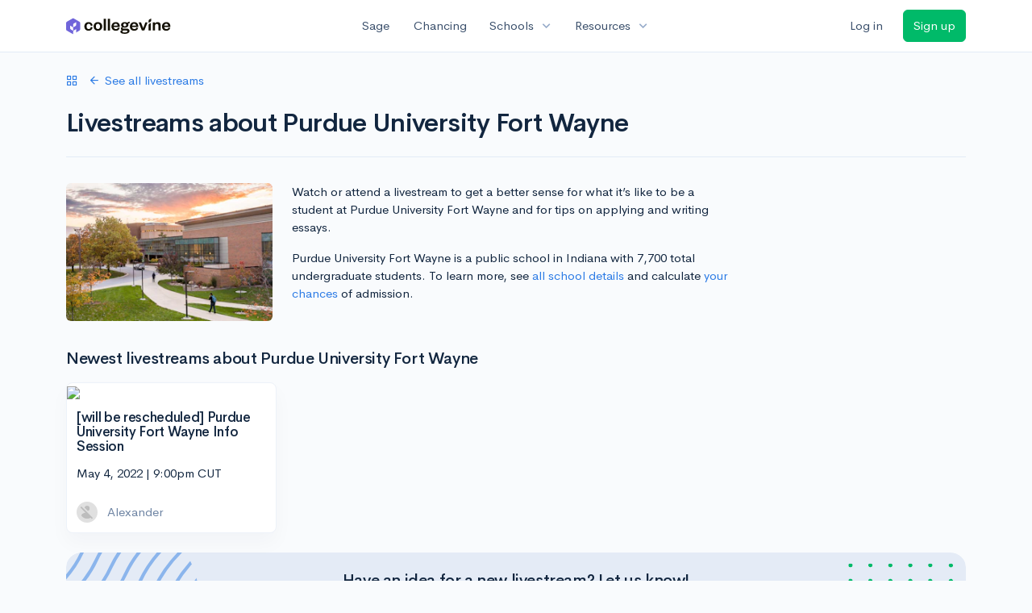

--- FILE ---
content_type: text/html; charset=utf-8
request_url: https://www.collegevine.com/livestreams/school/purdue-university-fort-wayne?utm_cv_source=banner-livestream-watch-319
body_size: 8480
content:
<!DOCTYPE html>
<html class='h-100' lang='en'>
<head>


<meta content='text/html; charset=UTF-8' http-equiv='Content-Type'>
<meta content='width=device-width, initial-scale=1' name='viewport'>
<meta content='CollegeVine' name='apple-mobile-web-app-title'>
<link href='https://d28hdetl1q8yl2.cloudfront.net/img/favicon-32x32.png' rel='icon' sizes='32x32'>
<link href='https://d28hdetl1q8yl2.cloudfront.net/img/favicon-16x16.png' rel='icon' sizes='16x16'>
<link href='https://d28hdetl1q8yl2.cloudfront.net/img/favicon-64x64.png' rel='icon' sizes='64x64'>
<link href='https://d28hdetl1q8yl2.cloudfront.net/img/favicon-128x128.png' rel='icon' sizes='128x128'>
<link href='https://d28hdetl1q8yl2.cloudfront.net/img/favicon-180x180.png' rel='icon' sizes='180x180'>
<link href='https://d28hdetl1q8yl2.cloudfront.net/img/apple-touch-icon-120x120.png' rel='apple-touch-icon' sizes='120x120'>
<link href='https://d28hdetl1q8yl2.cloudfront.net/img/apple-touch-icon-152x152.png' rel='apple-touch-icon' sizes='152x152'>
<link href='https://d28hdetl1q8yl2.cloudfront.net/img/apple-touch-icon-167x167.png' rel='apple-touch-icon' sizes='167x167'>
<link href='https://d28hdetl1q8yl2.cloudfront.net/img/apple-touch-icon-180x180.png' rel='apple-touch-icon' sizes='180x180'>
<link href='https://d28hdetl1q8yl2.cloudfront.net/img/apple-touch-icon-512x512.png' rel='apple-touch-icon' sizes='512x512'>

<title>Livestreams about Purdue University Fort Wayne | CollegeVine</title>
<meta name="description" content="Watch or attend a livestream to get a better sense for what it’s like to be a student at Purdue University Fort Wayne and for tips on applying and writing essays.">
<meta property="og:title" content="Livestreams about Purdue University Fort Wayne">
<meta property="og:url" content="https://www.collegevine.com/livestreams/school/purdue-university-fort-wayne?utm_cv_source=banner-livestream-watch-319">
<meta property="og:site_name" content="CollegeVine">
<meta property="og:description" content="Watch or attend a livestream to get a better sense for what it’s like to be a student at Purdue University Fort Wayne and for tips on applying and writing essays.">
<meta property="og:image" content="https://collegevine.imgix.net/9d5cf166-a8a7-4c6e-a97d-29d31270b644.jpg?w=1200&h=630&fit=crop&crop=edges&auto=format">
<meta name="twitter:title" content="Livestreams about Purdue University Fort Wayne">
<meta name="twitter:card" content="summary_large_image">
<meta name="twitter:site" content="@collegevine">
<meta name="twitter:domain" content="https://www.collegevine.com">
<meta name="twitter:description" content="Watch or attend a livestream to get a better sense for what it’s like to be a student at Purdue University Fort Wayne and for tips on applying and writing essays.">
<link href='https://www.collegevine.com/livestreams/school/purdue-university-fort-wayne' rel='canonical'>
<meta name="csrf-param" content="authenticity_token" />
<meta name="csrf-token" content="PSGzVfrNnmifTygFwTLQq36shA33wh3KfIpXrVZuDJFjDzUv7nJJ2fubUd_n6Xx1Dk4fQh6qYSSyc-PHhzjYcw" />

<script>
  ;(function () {
    function hasBrowserRequiredFeatures() {
      try {
        // template literals
        eval("`test`")
  
        // classes
        eval("class Foo {}")
  
        // arrow functions
        eval("const increment = x => x + 1")
      } catch (error) {
        return false
      }
  
      // performance API
      if (
        typeof performance === "undefined" ||
        typeof performance.clearMeasures !== "function"
      ) {
        return false
      }
  
      return true
    }
  
    // Set flag for unsupported browsers to be later reported to Heap since
    // it hasn’t been loaded at this point:
    const isSupportedBrowser = hasBrowserRequiredFeatures()
    window.CV = window.CV || {}
    window.CV.hasUnsupportedBrowser = !isSupportedBrowser
    window.CV.sentryAttributionKey = null
  
    window.sentryOnLoad = () => {
      if (!isSupportedBrowser) {
        if (
          typeof console !== "undefined" &&
          typeof console.warn === "function"
        ) {
          console.warn(
            "Error reporting disabled. This browser is not officially supported."
          )
        }
        return
      }
  
      Sentry.init({
        release: "app-frontend@7f5420cd22c9fc1112b0ae673afb7a76cdc8965f",
        // Only track errors from JavaScript we serve
        allowUrls: [/collegevine\.com/, /d28hdetl1q8yl2\.cloudfront\.net/],
        beforeSend: (event, hint) => {
          const exception = hint.originalException
  
          // If the __sentryFingerprint field of the underlying exception is
          // defined, use it as the fingerprint for the Sentry issue.
          if (exception && exception.__sentryFingerprint) {
            event.fingerprint = [exception.__sentryFingerprint]
          }
  
          return event
        },
      })
  
      if (CV.sentryAttributionKey) {
        Sentry.setContext("attribution", { key: CV.sentryAttributionKey })
        Sentry.setTag("attribution", CV.sentryAttributionKey)
      }
    }
  })()
</script>
<script crossorigin='anonymous' src='https://js.sentry-cdn.com/4d42713cd70d4bb0973933789bbaede8.min.js'></script>


<!-- Google Consent Mode -->
<script>
  window.dataLayer = window.dataLayer || [];
  function gtag(){dataLayer.push(arguments);}
  gtag("consent", "default", {
    ad_storage: "denied",
    analytics_storage: "denied",
    ad_user_data: "denied",
    ad_personalization: "denied",
    wait_for_update: 500
  });
  gtag("set", "ads_data_redaction", true);
</script>
<!-- Osano -->
<script src='https://cmp.osano.com/Azyzp2TvnpgtM3kbz/02dc74f6-748a-4d06-aae6-1dda988cd583/osano.js'></script>

<!-- Google tag (gtag.js) -->
<script async src='https://www.googletagmanager.com/gtag/js?id=G-KT9ZYXLWZ5'></script>
<script>
  window.dataLayer = window.dataLayer || [];
  function gtag(){dataLayer.push(arguments);}
  gtag('js', new Date());
  
  gtag('config', 'G-KT9ZYXLWZ5');
</script>

<script>
  performance.mark('css:start')
  performance.mark('css:lib:start')
</script>
<link rel="preload stylesheet" href="https://d28hdetl1q8yl2.cloudfront.net/assets/select2/select2.min-15d6ad4dfdb43d0affad683e70029f97a8f8fc8637a28845009ee0542dccdf81.css" as="style" />
<link rel="preload stylesheet" href="https://d28hdetl1q8yl2.cloudfront.net/theme/fonts/feather/feather.min.css" as="style" />
<link rel="preload stylesheet" href="https://d28hdetl1q8yl2.cloudfront.net/theme/css/theme.min.css" as="style" />
<link rel="stylesheet" href="https://cdn.jsdelivr.net/npm/katex@0.16.9/dist/katex.min.css" />
<link rel="preload stylesheet" href="https://d28hdetl1q8yl2.cloudfront.net/assets/app-2fd5a5547831257f8f2cc284019cff51d6b2ee61d19988ee71560bfda5cc31c1.css" as="style" />
<link as='font' crossorigin='anonymous' href='https://d28hdetl1q8yl2.cloudfront.net/material-symbols.20250124.woff2' rel='preload'>
<style>
  @font-face {
    font-family: 'Material Symbols Outlined';
    font-style: normal;
    font-display: block;
    src: url(https://d28hdetl1q8yl2.cloudfront.net/material-symbols.20250124.woff2);
  }
</style>

<link rel="stylesheet" href="https://d28hdetl1q8yl2.cloudfront.net/assets/react-carousel/style-69dbb724412f5f94c8d029a7fb77e9b4fe56b30269c0da9eed2193be3a996b7f.css" defer="defer" />
<link rel="stylesheet" href="https://d28hdetl1q8yl2.cloudfront.net/assets/react-calendar-ca0e0eff047f2ba727d063d3bf3addde3a4bbad240b151d1394288c38746c5d8.css" defer="defer" />

<script>
  performance.mark('css:lib:end')
</script>
<script>
  performance.mark('css:pageStyles:start')
</script>

<script>
  performance.mark('css:pageStyles:end')
</script>
<script>
  performance.mark('css:end')
</script>
<script>
  ;(function () {
    function hasBrowserRequiredFeatures() {
      try {
        // template literals
        eval("`test`")
  
        // classes
        eval("class Foo {}")
  
        // arrow functions
        eval("const increment = x => x + 1")
      } catch (error) {
        return false
      }
  
      // performance API
      if (
        typeof performance === "undefined" ||
        typeof performance.clearMeasures !== "function"
      ) {
        return false
      }
  
      return true
    }
  
    // Set flag for unsupported browsers to be later reported to Heap since
    // it hasn’t been loaded at this point:
    const isSupportedBrowser = hasBrowserRequiredFeatures()
    window.CV = window.CV || {}
    window.CV.hasUnsupportedBrowser = !isSupportedBrowser
    window.CV.sentryAttributionKey = null
  
    window.sentryOnLoad = () => {
      if (!isSupportedBrowser) {
        if (
          typeof console !== "undefined" &&
          typeof console.warn === "function"
        ) {
          console.warn(
            "Error reporting disabled. This browser is not officially supported."
          )
        }
        return
      }
  
      Sentry.init({
        release: "app-frontend@7f5420cd22c9fc1112b0ae673afb7a76cdc8965f",
        // Only track errors from JavaScript we serve
        allowUrls: [/collegevine\.com/, /d28hdetl1q8yl2\.cloudfront\.net/],
        beforeSend: (event, hint) => {
          const exception = hint.originalException
  
          // If the __sentryFingerprint field of the underlying exception is
          // defined, use it as the fingerprint for the Sentry issue.
          if (exception && exception.__sentryFingerprint) {
            event.fingerprint = [exception.__sentryFingerprint]
          }
  
          return event
        },
      })
  
      if (CV.sentryAttributionKey) {
        Sentry.setContext("attribution", { key: CV.sentryAttributionKey })
        Sentry.setTag("attribution", CV.sentryAttributionKey)
      }
    }
  })()
</script>
<script crossorigin='anonymous' src='https://js.sentry-cdn.com/4d42713cd70d4bb0973933789bbaede8.min.js'></script>


<script>
  window.CV = window.CV || {}
  window.CV.featureFlags = {}
  window.CV.trackedFeatureFlags = {
    "ff_mkt_795_ai_menu_button": true,
    "ff_uaq_487_ivy_notification_conversation": false,
    "ff_uaq_549_new_ivy_onboarding_experience": true,
    "ff_uaq_750_ivy_tutor_copy": "Improve grades",
    "ff_uaq_752_add_modal_after_ivy_tutor_landing": true,
    "ff_app_13500_cookie_consent_management": "osano",
    "ff_rcr_2453_ask_for_shorelight_phone_number_earlier": false,
    "ff_rcr_2353_enable_shorelight": false,
    "ff_app_13805_mobile_push_notifications_contextual": true,
    "ff_app_18741_ai_tastemaker_request_human_review": 1,
    "ff_app_18969_brag_sheet_student_conversion": "obvious",
    "ff_app_20988_landing_page_student_banner": true
  }
  
  CV.isMobileDevice = false
  CV.mobileApp = {
    manifest: null,
    isStartup: false,
    pushPermissionRequestMode: null,
  }
  
  CV.deviceCategory = "desktop"
  CV.page = {
    type: "app",
    blog: {
      slug: null,
      categories: null,
    }
  }
</script>
<script>
  !function(){var analytics=window.analytics=window.analytics||[];if(!analytics.initialize)if(analytics.invoked)window.console&&console.error&&console.error("Segment snippet included twice.");else{analytics.invoked=!0;analytics.methods=["trackSubmit","trackClick","trackLink","trackForm","pageview","identify","reset","group","track","ready","alias","debug","page","once","off","on","addSourceMiddleware","addIntegrationMiddleware","setAnonymousId","addDestinationMiddleware"];analytics.factory=function(e){return function(){var t=Array.prototype.slice.call(arguments);t.unshift(e);analytics.push(t);return analytics}};for(var e=0;e<analytics.methods.length;e++){var key=analytics.methods[e];analytics[key]=analytics.factory(key)}analytics.load=function(key,e){var t=document.createElement("script");t.type="text/javascript";t.async=!0;t.src="https://cdn.segment.com/analytics.js/v1/" + key + "/analytics.min.js";var n=document.getElementsByTagName("script")[0];n.parentNode.insertBefore(t,n);analytics._loadOptions=e};analytics._writeKey='rWXWySxnrfE3LkUSGnjwjOOc2hsfLtaC';;analytics.SNIPPET_VERSION="4.15.3";
  analytics.load('rWXWySxnrfE3LkUSGnjwjOOc2hsfLtaC');
  }}();
</script>
<script src="https://d28hdetl1q8yl2.cloudfront.net/assets/tracking-fa9713c983199b4698597ef97cb4bc9b49f5a33564ac751a6aa1bc959067ded0.js"></script>
<script>
  if (CV.tracking) {
    CV.tracking.pageView()
  }
</script>
<script>
  if (CV.currentUser) {
    
    if (CV.tracking) {
      CV.tracking.identify(CV.currentUser.cvid)
    }
  }
</script>




</head>
<body>
<a aria-label='Skip to main content' class='skip-to-main-content visuallyhidden focusable' href='#skip-to-main' tabindex='0'>Skip to main content</a>


<nav class='bg-white navbar navbar-light navbar-user navbar-expand-md py-3 px-1 px-md-3'>
<div class='d-flex align-items-center justify-content-between flex-grow-1 px-3 container'>
<div class='d-flex align-items-center'>
<a href='/'>
<img class="img-fluid" alt="CollegeVine home" src="https://d28hdetl1q8yl2.cloudfront.net/img/cv-logo-lilac.svg" />
</a>

</div>
<div class='d-flex align-items-center justify-content-around bg-white'>
<a class='text-gray-800 text-nowrap px-3 mx-1' href='https://www.collegevine.com/sage'>
Sage
</a>
<a class='text-gray-800 text-nowrap px-3 mx-1' href='https://www.collegevine.com/admissions-calculator'>
Chancing
</a>
<div class='dropdown'>
<button class='btn btn-link py-0 px-3 text-gray-800 d-flex align-items-center justify-content-between dropdown-toggle'>
<div class='text-nowrap'>Schools</div>
<div class='material-symbol ms-2 ml-2 large text-muted'>expand_more</div>
</button>
<div class='dropdown-menu z-index-popover'>
<a class='text-gray-800 text-nowrap dropdown-item' href='https://www.collegevine.com/schools/hub/all'>Explore Colleges</a>
<a class='text-gray-800 text-nowrap dropdown-item' href='https://www.collegevine.com/college-lists-and-rankings'>Rankings</a>
</div>
</div>
<div class='dropdown'>
<button class='btn btn-link py-0 px-3 text-gray-800 d-flex align-items-center justify-content-between dropdown-toggle'>
<div class='text-nowrap'>Resources</div>
<div class='material-symbol ms-2 ml-2 large text-muted'>expand_more</div>
</button>
<div class='dropdown-menu z-index-popover'>
<a class='text-gray-800 text-nowrap dropdown-item' href='https://www.collegevine.com/ai/homework-help'>Homework Help</a>
<a class='text-gray-800 text-nowrap dropdown-item' href='https://www.collegevine.com/faq'>Expert FAQ</a>
<a class='text-gray-800 text-nowrap dropdown-item' href='https://www.collegevine.com/guidance'>Blog Articles</a>
<a class='text-gray-800 text-nowrap dropdown-item' href='https://blog.collegevine.com/category/essays/essay-guides-2023-24/'>Essay Guides</a>
<a class='text-gray-800 text-nowrap dropdown-item' href='https://www.collegevine.com/livestreams'>Livestreams</a>
<a class='text-gray-800 text-nowrap dropdown-item' href='https://www.collegevine.com/monthly-scholarships'>Scholarships</a>
<a class='text-gray-800 text-nowrap dropdown-item' href='https://www.collegevine.com/communities/feed'>Community</a>
<a class='text-gray-800 text-nowrap dropdown-item' href='https://www.collegevine.com/essays/review'>Peer essay review</a>
</div>
</div>
</div>

<div class='d-flex align-items-center'>
<form class="my-0" method="post" action="https://www.collegevine.com/users/auth/auth0?screen_hint=login"><button class="navbar-btn btn btn-link text-gray-800 mr-3 me-3" id="navbarLogin" type="submit">Log in</button><input type="hidden" name="authenticity_token" value="PeRodaq6WuuwZQxqENbZzRMZ3RcmurfjiMy4yw5g7q-M3ARIbuX9TIcrVjxbeTLgKJpXcjWHlz7pHFsPuCs3vQ" /></form>
<form class="my-0" method="post" action="https://www.collegevine.com/users/auth/auth0?screen_hint=signUp"><button class="navbar-btn btn btn-success" id="signup" type="submit">Sign up</button><input type="hidden" name="authenticity_token" value="dAL9kceEUy20w-WWKGv9RmUheQOL0D40WAb7ubwrT0DFOpGsA9v0ioONv8BjxBZrXqLzZpjtHuk51hh9CmCWUg" /></form>
</div>
</div>
</nav>

<div class='container' id='skip-to-main' tabindex='-1'>
<div class='row'>
<div class='col-12'>

<div class='header'>
<div class='header-body'>

<div class='row'>
<div class='col-12 col-lg'>
<a class='d-flex align-items-center mb-4' href='/livestreams?utm_cv_source=banner-livestream-watch-319'>
<i class='fe fe-grid mr-3'></i>
<i class='fe fe-arrow-left mr-2'></i>
See all livestreams
</a>

<h1 class='header-title display-4'>Livestreams about Purdue University Fort Wayne</h1>
</div>
</div>

</div>
</div>



<div class='row mb-5'>
<div class='col-auto d-none d-md-block'>
<img style="width: 20vw; height: auto;" sizes="20vw" class="rounded" srcset="https://collegevine.imgix.net/9d5cf166-a8a7-4c6e-a97d-29d31270b644.jpg?auto=format&ar=3%3A2&fit=crop&crop=edges&w=100 100w,
https://collegevine.imgix.net/9d5cf166-a8a7-4c6e-a97d-29d31270b644.jpg?auto=format&ar=3%3A2&fit=crop&crop=edges&w=116 116w,
https://collegevine.imgix.net/9d5cf166-a8a7-4c6e-a97d-29d31270b644.jpg?auto=format&ar=3%3A2&fit=crop&crop=edges&w=135 135w,
https://collegevine.imgix.net/9d5cf166-a8a7-4c6e-a97d-29d31270b644.jpg?auto=format&ar=3%3A2&fit=crop&crop=edges&w=156 156w,
https://collegevine.imgix.net/9d5cf166-a8a7-4c6e-a97d-29d31270b644.jpg?auto=format&ar=3%3A2&fit=crop&crop=edges&w=181 181w,
https://collegevine.imgix.net/9d5cf166-a8a7-4c6e-a97d-29d31270b644.jpg?auto=format&ar=3%3A2&fit=crop&crop=edges&w=210 210w,
https://collegevine.imgix.net/9d5cf166-a8a7-4c6e-a97d-29d31270b644.jpg?auto=format&ar=3%3A2&fit=crop&crop=edges&w=244 244w,
https://collegevine.imgix.net/9d5cf166-a8a7-4c6e-a97d-29d31270b644.jpg?auto=format&ar=3%3A2&fit=crop&crop=edges&w=283 283w,
https://collegevine.imgix.net/9d5cf166-a8a7-4c6e-a97d-29d31270b644.jpg?auto=format&ar=3%3A2&fit=crop&crop=edges&w=328 328w,
https://collegevine.imgix.net/9d5cf166-a8a7-4c6e-a97d-29d31270b644.jpg?auto=format&ar=3%3A2&fit=crop&crop=edges&w=380 380w,
https://collegevine.imgix.net/9d5cf166-a8a7-4c6e-a97d-29d31270b644.jpg?auto=format&ar=3%3A2&fit=crop&crop=edges&w=441 441w,
https://collegevine.imgix.net/9d5cf166-a8a7-4c6e-a97d-29d31270b644.jpg?auto=format&ar=3%3A2&fit=crop&crop=edges&w=512 512w,
https://collegevine.imgix.net/9d5cf166-a8a7-4c6e-a97d-29d31270b644.jpg?auto=format&ar=3%3A2&fit=crop&crop=edges&w=594 594w,
https://collegevine.imgix.net/9d5cf166-a8a7-4c6e-a97d-29d31270b644.jpg?auto=format&ar=3%3A2&fit=crop&crop=edges&w=689 689w,
https://collegevine.imgix.net/9d5cf166-a8a7-4c6e-a97d-29d31270b644.jpg?auto=format&ar=3%3A2&fit=crop&crop=edges&w=799 799w,
https://collegevine.imgix.net/9d5cf166-a8a7-4c6e-a97d-29d31270b644.jpg?auto=format&ar=3%3A2&fit=crop&crop=edges&w=927 927w,
https://collegevine.imgix.net/9d5cf166-a8a7-4c6e-a97d-29d31270b644.jpg?auto=format&ar=3%3A2&fit=crop&crop=edges&w=1075 1075w,
https://collegevine.imgix.net/9d5cf166-a8a7-4c6e-a97d-29d31270b644.jpg?auto=format&ar=3%3A2&fit=crop&crop=edges&w=1247 1247w,
https://collegevine.imgix.net/9d5cf166-a8a7-4c6e-a97d-29d31270b644.jpg?auto=format&ar=3%3A2&fit=crop&crop=edges&w=1446 1446w,
https://collegevine.imgix.net/9d5cf166-a8a7-4c6e-a97d-29d31270b644.jpg?auto=format&ar=3%3A2&fit=crop&crop=edges&w=1678 1678w,
https://collegevine.imgix.net/9d5cf166-a8a7-4c6e-a97d-29d31270b644.jpg?auto=format&ar=3%3A2&fit=crop&crop=edges&w=1946 1946w,
https://collegevine.imgix.net/9d5cf166-a8a7-4c6e-a97d-29d31270b644.jpg?auto=format&ar=3%3A2&fit=crop&crop=edges&w=2257 2257w,
https://collegevine.imgix.net/9d5cf166-a8a7-4c6e-a97d-29d31270b644.jpg?auto=format&ar=3%3A2&fit=crop&crop=edges&w=2619 2619w,
https://collegevine.imgix.net/9d5cf166-a8a7-4c6e-a97d-29d31270b644.jpg?auto=format&ar=3%3A2&fit=crop&crop=edges&w=3038 3038w,
https://collegevine.imgix.net/9d5cf166-a8a7-4c6e-a97d-29d31270b644.jpg?auto=format&ar=3%3A2&fit=crop&crop=edges&w=3524 3524w,
https://collegevine.imgix.net/9d5cf166-a8a7-4c6e-a97d-29d31270b644.jpg?auto=format&ar=3%3A2&fit=crop&crop=edges&w=4000 4000w" src="https://collegevine.imgix.net/9d5cf166-a8a7-4c6e-a97d-29d31270b644.jpg?auto=format&ar=3%3A2&fit=crop&crop=edges" />
</div>
<div class='col col-xl-6'>
<p>
Watch or attend a livestream to get a better sense for what it’s like to be a student at Purdue University Fort Wayne and for tips on applying and writing essays.
</p>
<p>
Purdue University Fort Wayne is a public school in
Indiana with 7,700
total undergraduate students. To learn more, see
<a href='/schools/purdue-university-fort-wayne'>all school details</a>
and calculate
<a href='/schools/purdue-university-fort-wayne/chancing'>your chances</a>
of admission.
</p>
</div>
</div>
<h2>Newest livestreams about Purdue University Fort Wayne</h2>
<div class='row t--all-streams-table'>
<div class='col-md-6 col-lg-3 mb-4 t--stream-row'>
<div class='card h-100'>
<div class='card-body d-flex flex-column h-100 px-3 pt-0 pb-3 t--stream-card'>
<a class='mx-n3' href='/livestreams/4564/-will-be-rescheduled-purdue-university-fort-wayne-info-session?utm_cv_source=banner-livestream-watch-319'>
<img class='rounded-top img-fluid' src='https://mcusercontent.com/9a949da5363ab548e8656df99/images/ab9d5774-2216-39dc-5feb-67859200d8ac.png'>
</a>
<h3 class='mt-3'>
<a class='text-body t--conference-title' href='/livestreams/4564/-will-be-rescheduled-purdue-university-fort-wayne-info-session?utm_cv_source=banner-livestream-watch-319'>
[will be rescheduled] Purdue University Fort Wayne Info Session
</a>
</h3>
<time datetime="2022-05-04T21:00:00Z" data-local="time" data-format="%B %-d, %Y | %-I:%M%P %Z">May 4, 2022 | 9:00pm UTC</time>
<div class='mt-auto'>
<a class='d-flex align-items-center text-nowrap text-secondary t--presenter-link' href='/livestreams/presenter/alexander-oddo' target='_blank'>
<div class='avatar avatar-xs mr-3 me-2'>
<img class='avatar-img rounded-circle' src='https://lh3.googleusercontent.com/a/AATXAJxjBztsngdRpZ_MOaAyoH-8LCLhA3qg9M0GgUeQ=s96-c'>
</div>
Alexander
</a>

</div>
</div>
</div>
</div>
</div>
<div class='d-flex justify-content-center'>

</div>

<div class='mb-6'>
<div class='d-none d-md-block'>
<div class='w-100 py-4' style='background-image: url(/img/service-providers/livestream-suggestion-banner.svg); background-size: 100% 100%;'>
<div class='text-center align-middle'>
<div class='row'>
<div class='col-8 mx-auto'>
<h2 class='mb-3'>Have an idea for a new livestream? Let us know!</h2>
<form action="/livestreams/suggest-stream?utm_cv_source=banner-livestream-watch-319" accept-charset="UTF-8" method="post"><input type="hidden" name="authenticity_token" value="1rZQUAA6N0HV0hNyeRd5bzOmwA2ttoGrBR6_rdLnH7l8SVfcjgiSYI7A-xFDFGh9K7ejNrXkk9TVksc9TENRGA" /><div class='row align-items-end'>
<div class='col-12 col-md'>
<input placeholder="Please describe" class="form-control" type="text" name="suggestion" id="suggestion" />
</div>
<div class='col-12 col-md-auto'>
<input type="submit" name="commit" value="Submit suggestion" class="btn btn-primary px-4 text-nowrap mt-2 mt-md-0" data-disable-with="Submit suggestion" />
</div>
</div>
</form></div>
</div>
</div>
</div>
</div>
<div class='d-md-none'>
<div class='card bg-gray-300'>
<div class='card-body text-center'>
<h2 class='mb-3'>Have an idea for a new livestream? Let us know!</h2>
<form action="/livestreams/suggest-stream?utm_cv_source=banner-livestream-watch-319" accept-charset="UTF-8" method="post"><input type="hidden" name="authenticity_token" value="zYjngzomYnEmsGI-Gm0zibbC06AsqlY7dkvHkToHH3xnd-APtBTHUH2iil0gbiKbrtOwmzT4RESmx78BpKNR3Q" /><div class='row align-items-end'>
<div class='col-12 col-md'>
<input placeholder="Please describe" class="form-control" type="text" name="suggestion" id="suggestion" />
</div>
<div class='col-12 col-md-auto'>
<input type="submit" name="commit" value="Submit suggestion" class="btn btn-primary px-4 text-nowrap mt-2 mt-md-0" data-disable-with="Submit suggestion" />
</div>
</div>
</form></div>
</div>
</div>
</div>


<footer class='bg-canopy-black text-white row'>
<div class='mx-4 mx-md-auto col-8 offset-md-2 mt-8 mb-4'>
<div class='row'>
<div class='col-12 col-md'>
<div class='d-flex flex-column'>
<img height="25" width="157" alt="CollegeVine" src="https://d28hdetl1q8yl2.cloudfront.net/img/cv-logo-lilac-on-dark.svg" />
<a class='mt-2' href='https://www.linkedin.com/company/collegevine/'>
<img height="24" width="24" alt="CollegeVine LinkedIn profile" src="https://d28hdetl1q8yl2.cloudfront.net/img/icons/social/linkedin-white-outline.png" />
</a>
<span class='mt-3'>
Colleges & General Inquiries:
</span>
<a class='text-canopy-black-600' href='mailto:success@collegevine.com'>success@collegevine.com</a>
<span class='mt-2'>
Students & Counselors:
</span>
<a class='text-canopy-black-600' href='mailto:students@collegevine.com'>students@collegevine.com</a>
<div class='mt-2 text-canopy-black-600'>© 2025 CollegeVine</div>
</div>
</div>
<div class='col-12 col-md-auto mt-6 mt-md-0'>
<div class='text-uppercase text-canopy-black-600'>Company</div>
<ul class='list-unstyled mt-4'>
<li class='mb-3'>
<a class='text-white' href='https://trust.collegevine.com'>Security</a>
</li>
<li class='mb-3'>
<a class='text-white' href='https://careers.collegevine.com'>Careers</a>
</li>
<li class='mb-3'>
<a class='text-white' href='https://www.collegevine.com/about/press/'>Press</a>
</li>
<li class='mb-3'>
<a class='text-white' href='https://www.collegevine.com/about/contact'>Contact</a>
</li>
<li class='mb-3'>
<a class='text-white' href='https://www.collegevine.com/legal/terms/'>
Terms
</a>
<span class='text-white'>
|
</span>
<a class='text-white' href='https://www.collegevine.com/legal/privacy/'>
Privacy
</a>
</li>
</ul>
</div>
</div>
</div>
</footer>




</div>
</div>
</div>


<noscript>
<div class='position-fixed fixed-bottom text-center'>
<div class='alert bg-soft-warning mb-0'>
<i class='fe fe-alert-triangle'></i>
Looks like you don’t have JavaScript enabled.
<a href='http://activatejavascript.org/en/instructions' target='_blank'>
Enable JavaScript to use our free tools.
<i class='fe fe-external-link'></i>
</a>
</div>
</div>
</noscript>

<script>
  performance.mark('js:start')
  performance.mark('js:lib:start')
</script>
<script src="https://d28hdetl1q8yl2.cloudfront.net/theme/libs/jquery/dist/jquery.min.js"></script>
<script src="https://d28hdetl1q8yl2.cloudfront.net/assets/select2/select2.min-308692a9122971f04b0f0652762845a3e6fcf6b3b2be36f6986bb6e0c6e4d696.js"></script>
<script src="https://d28hdetl1q8yl2.cloudfront.net/theme/libs/bootstrap/dist/js/bootstrap.bundle.min.js"></script>
<script src="https://d28hdetl1q8yl2.cloudfront.net/theme/libs/autosize/dist/autosize.min.js"></script>
<script src="https://d28hdetl1q8yl2.cloudfront.net/theme/libs/list.js/dist/list.min.js"></script>
<script src="https://d28hdetl1q8yl2.cloudfront.net/theme/js/theme.min.js"></script>
<script src="https://d28hdetl1q8yl2.cloudfront.net/assets/auth0/auth0.min-5ce8da81957a0f3971132fcfe8cd30d9dfc5a60b6a43e5f530e6f0b52799fdaa.js"></script>
<script src="https://d28hdetl1q8yl2.cloudfront.net/assets/rails_unobtrusive-91ff7a3719632be9c1390987b1ca26127361368f280b146e7efb3be42ccb2e77.js"></script>
<script src="https://d28hdetl1q8yl2.cloudfront.net/assets/performance_analytics-83186d88a07a12c063bf191d9586b54b535288c4ee96db092366269cd4c3aa58.js"></script>
<script src="https://d28hdetl1q8yl2.cloudfront.net/assets/localtime-89ef2519207b0fc150226045f6e2d620db2dac9e01247045dc93e8d71a71b273.js"></script>
<script>
  performance.mark('js:lib:end')
</script>

<script>
  window.CV = window.CV || {}
  window.CV.pusherConfig =
    {"key":"ada6bc1c6ec3ba44d3ca","cluster":"us2","authToken":"SQa_Sz4L6nPTWnoV7fvEDVqoT2S0x109IsFBovT8OL8XKDkxKrQ9wreOA8_LIGjTKkrUK12vIdPsOPXIJarsXQ","authPath":"/pusher/auth"}
</script>


<script>
  function setUserFlag(flagName, callback) {
    $.post("/flag/set", {
      flag_name: flagName,
      authenticity_token: 'RVd3q1x_uTfO93nfBqfoQgHoQWzZAh62RxQ3RDI8T-kbefHRSMBuhqojAAUgfESccQraIzBqYliJ7YMu42qbCw',
      success: callback
    })
  }
  
  function unsetUserFlag(flagName) {
    $.post("/flag/unset", {
      flag_name: flagName,
      authenticity_token: 'PB44x7tJwEGNREa6dsMNy2wAfTlz-Krl0Yo12Wx09VFiML69r_YX8OmQP2BQGKEVHOLmdpqQ1gsfc4GzvSIhsw',
    })
  }
</script>
<script>
  performance.mark('js:pageScripts:start')
</script>

<script>
  if (window.CV?.mobileApp?.isStartup) {
    window.CV?.tracking?.event("Mobile: Initial startup")
  }
  
  window.CV?.tracking?.identify({
    nationality_country_code: null,
  
    app_6188_referral_landing_page_is_scholarships: true,
    has_unsupported_browser: !!(window.CV && window.CV.hasUnsupportedBrowser),
    last_device_id: "DEVICE-ae971e2e66e7954ced892fbe",
    mkt_293_livestreams_essay_review_cta_for_advisor_streams: false,
    mkt_448_remove_checkout_fields: true,
    mkt_556_essay_review_experts_faceted_search: true,
    mkt_560_top_level_navigation_add_essay_review: false,
    mkt_581_essay_review_profile_card_pricing: "control",
    mkt_587_essay_review_provider_matching: true,
    mkt_671_free_consultation_button_by_default: false,
    mkt_675_change_sorting_of_advisors_in_marketplace: "control",
    mkt_672_redirect_returning_parents_to_the_marketplace: true,
    mkt_683_expert_recommendations: false,
    mkt_693_marketplace_homepage_free_consultation: false,
    uaq_161_school_recommendations_api_versioning: "current",
  })
</script>
<!-- Start of HubSpot Embed Code -->
<script async defer id='hs-script-loader' src='//js.hs-scripts.com/24165363.js' type='text/javascript'></script>
<!-- End of HubSpot Embed Code -->


<script>
  !function(e,t,r,n,a){if(!e[a]){for(var i=e[a]=[],s=0;s<r.length;s++){var c=r[s];i[c]=i[c]||function(e){return function(){var t=Array.prototype.slice.call(arguments);i.push([e,t])}}(c)}i.SNIPPET_VERSION="1.0.1";var o=t.createElement("script");o.type="text/javascript",o.async=!0,o.src="https://d2yyd1h5u9mauk.cloudfront.net/integrations/web/v1/library/"+n+"/"+a+".js";var p=t.getElementsByTagName("script")[0];p.parentNode.insertBefore(o,p)}}(window,document,["survey","reset","config","init","set","get","event","identify","track","page","screen","group","alias"],"qfRrhYWjgzrtZ6WN","delighted");
</script>

<script src="https://d28hdetl1q8yl2.cloudfront.net/assets/session_side_effects-f0df964a96e148cf31d9205cb4fa87decd29ecb94f3a175ca21cb623f5f9d56c.js"></script>

<script>
  performance.mark('js:pageScripts:end')
</script>

<script>
  performance.mark('js:end')
</script>
<script type="text/javascript">
  if (typeof fbq == 'undefined') {

    !function(f,b,e,v,n,t,s){if(f.fbq)return;n=f.fbq=function(){n.callMethod?
    n.callMethod.apply(n,arguments):n.queue.push(arguments)};if(!f._fbq)f._fbq=n;
    n.push=n;n.loaded=!0;n.version='2.0';n.queue=[];t=b.createElement(e);t.async=!0;
    t.src=v;s=b.getElementsByTagName(e)[0];s.parentNode.insertBefore(t,s)}(window,
    document,'script','//connect.facebook.net/en_US/fbevents.js');

    fbq('init', '601720889978592');
    fbq('track', "PageView");
  }
</script>
<noscript>
  <img height="1" width="1" style="display:none" src="https://www.facebook.com/tr?id=601720889978592&ev=PageView&noscript=1"/>
</noscript>

<script>(function(){function c(){var b=a.contentDocument||a.contentWindow.document;if(b){var d=b.createElement('script');d.innerHTML="window.__CF$cv$params={r:'9c02b88d4aecdf63',t:'MTc2ODc4Nzg0Mg=='};var a=document.createElement('script');a.src='/cdn-cgi/challenge-platform/scripts/jsd/main.js';document.getElementsByTagName('head')[0].appendChild(a);";b.getElementsByTagName('head')[0].appendChild(d)}}if(document.body){var a=document.createElement('iframe');a.height=1;a.width=1;a.style.position='absolute';a.style.top=0;a.style.left=0;a.style.border='none';a.style.visibility='hidden';document.body.appendChild(a);if('loading'!==document.readyState)c();else if(window.addEventListener)document.addEventListener('DOMContentLoaded',c);else{var e=document.onreadystatechange||function(){};document.onreadystatechange=function(b){e(b);'loading'!==document.readyState&&(document.onreadystatechange=e,c())}}}})();</script></body>
</html>

